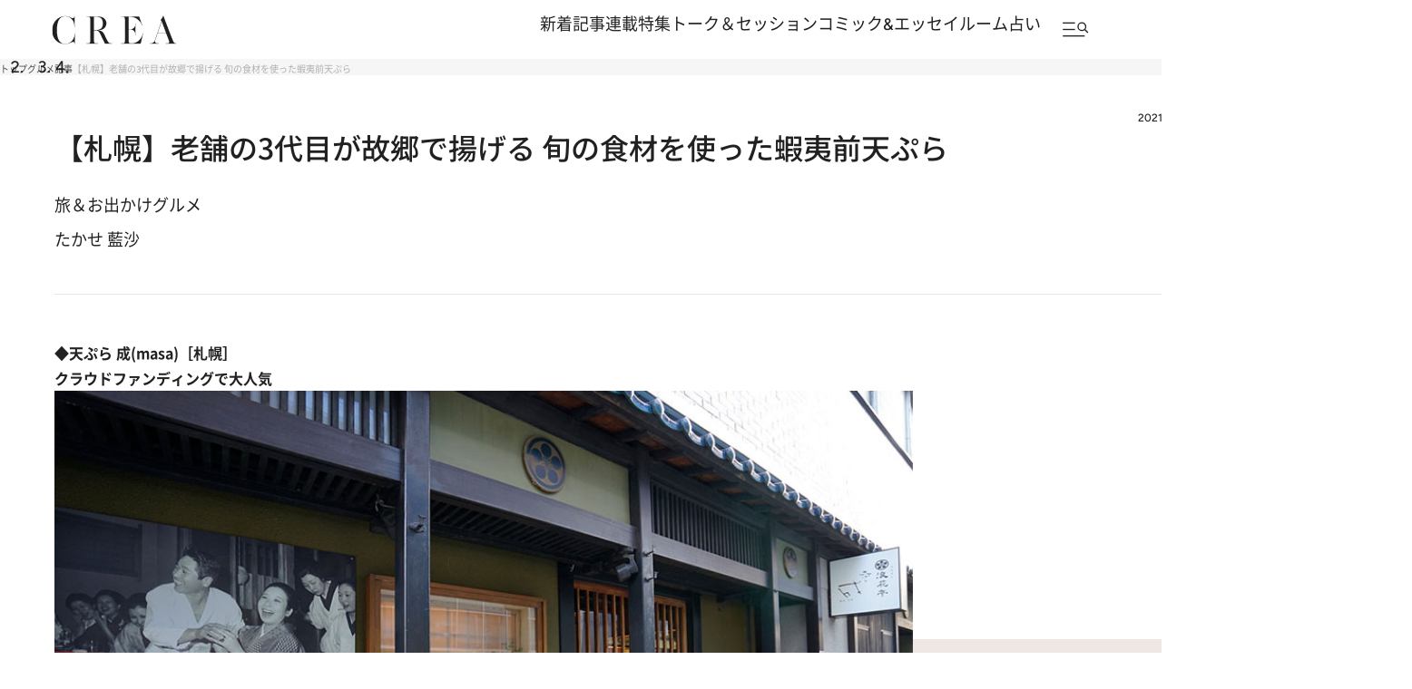

--- FILE ---
content_type: text/html; charset=utf-8
request_url: https://www.google.com/recaptcha/api2/aframe
body_size: 185
content:
<!DOCTYPE HTML><html><head><meta http-equiv="content-type" content="text/html; charset=UTF-8"></head><body><script nonce="RyxKYfQc984BO2gjVYquBQ">/** Anti-fraud and anti-abuse applications only. See google.com/recaptcha */ try{var clients={'sodar':'https://pagead2.googlesyndication.com/pagead/sodar?'};window.addEventListener("message",function(a){try{if(a.source===window.parent){var b=JSON.parse(a.data);var c=clients[b['id']];if(c){var d=document.createElement('img');d.src=c+b['params']+'&rc='+(localStorage.getItem("rc::a")?sessionStorage.getItem("rc::b"):"");window.document.body.appendChild(d);sessionStorage.setItem("rc::e",parseInt(sessionStorage.getItem("rc::e")||0)+1);localStorage.setItem("rc::h",'1768818102715');}}}catch(b){}});window.parent.postMessage("_grecaptcha_ready", "*");}catch(b){}</script></body></html>

--- FILE ---
content_type: text/css; charset=utf-8
request_url: https://crea.ismcdn.jp/resources/crea/v1/css/base/reset.css?rd=202510211100
body_size: 1085
content:
/* ############################################################################################################################
#
#    reset
#
############################################################################################################################ */

/*
html5doctor.com Reset Stylesheet
v1.6.1
Last Updated: 2010-09-17
Author: Richard Clark - http://richclarkdesign.com
Twitter: @rich_clark
*/

article,
aside,
details,
figcaption,
figure,
footer,
header,
hgroup,
hr,
main,
menu,
nav,
section {
  display: block;
}

a,
hr {
  padding: 0;
}

abbr,
address,
article,
aside,
audio,
b,
blockquote,
body,
canvas,
caption,
cite,
code,
dd,
del,
details,
dfn,
div,
dl,
dt,
em,
fieldset,
figcaption,
figure,
footer,
form,
h1,
h2,
h3,
h4,
h5,
h6,
header,
hgroup,
html,
i,
iframe,
img,
ins,
kbd,
label,
legend,
li,
mark,
menu,
nav,
object,
ol,
p,
pre,
q,
samp,
section,
small,
span,
strong,
sub,
summary,
sup,
table,
tbody,
td,
tfoot,
th,
thead,
time,
tr,
ul,
var,
video {
  margin: 0;
  padding: 0;
  border: 0;
  outline: 0;
  font-size: 100%;
  vertical-align: baseline;
  background: 0 0;
}

ins,
mark {
  background-color: #ff9;
  color: #212121;
}

body {
  line-height: 1;
}

ul {
  list-style: none;
}

blockquote,
q {
  quotes: none;
}

blockquote:after,
blockquote:before,
q:after,
q:before {
  content: '';
  content: none;
}

a {
  margin: 0;
  font-size: 100%;
  vertical-align: baseline;
  background: 0 0;
}

ins {
  text-decoration: none;
}

mark {
  font-style: italic;
  font-weight: 700;
}

del {
  text-decoration: line-through;
}

abbr[title],
dfn[title] {
  border-bottom: 1px dotted;
  cursor: help;
}

table {
  border-collapse: collapse;
  border-spacing: 0;
}

hr {
  height: 1px;
  border: 0;
  border-top: 1px solid #ccc;
  margin: 1em 0;
}

input,
select {
  vertical-align: middle;
}

/* ############################################################################################################################
#
#    base
#
############################################################################################################################ */

html,
body {
  /*position: relative;*/
  width: 100%;
  margin: 0;
  padding: 0;
  font-family: 'Figtree', 'Noto Sans', 'Noto Sans CJK JP', 'Noto Sans JP','Hiragino Kaku Gothic ProN', 'ヒラギノ角ゴ ProN W3','Yu Gothic', Meiryo, メイリオ, sans-serif;
  line-height: normal;
  letter-spacing: normal;
  color: #212121;
  background-color: #fff;
  text-size-adjust: none;
  -webkit-text-size-adjust: none;
}

html{
  font-size: 62.5% ;
  line-height: 150% ;
}

* {
  -webkit-box-sizing: border-box;
  box-sizing: border-box;
}

img {
  vertical-align: top;
}

a {
  color: #212121;
  text-decoration: none;
}

a,
.ov {
  cursor: pointer;
  opacity: 1;
  -webkit-transition: all 0.25s ease;
  transition: all 0.25s ease;
}

a:hover,
.ov:hover {
  opacity: 0.5;
}

input {
  font-family: 'Lato', 'Hiragino Kaku Gothic ProN', 'ヒラギノ角ゴ ProN W3', 'Yu Gothic', Meiryo, メイリオ, sans-serif;
}

strong {
  font-weight: bold;
}

section {
  width: 100%;
}

.cf:before,
.cf:after,
.clearfix:before,
.clearfix:after {
  content: " ";
  display: table;
}

.cf:after,
.clearfix:after {
  clear: both;
}

.cf,
.clearfix {
  *zoom: 1;
}

img.svg-image {
  visibility: hidden;
}

.font-serif,
.font-serif a {
    font-family: 'Noto Serif', serif;
    font-style: italic;
    font-weight: normal;
}

/* 広告タグ対策 */
img[height="1"] {
  display: block;
}


--- FILE ---
content_type: application/javascript
request_url: https://crea.bunshun.jp/op/analytics.js?domain=bunshun.jp
body_size: -95
content:
var ISMLIB=ISMLIB||{};ISMLIB.ismuc='3527f96c-cc52-4b66-ae26-81b066a9a270'


--- FILE ---
content_type: application/javascript; charset=utf-8
request_url: https://fundingchoicesmessages.google.com/f/AGSKWxX4L85Rf9I5c0mYPc4FwL36u5mkk5T_5kl_2EZRxGe2hA-Aj05fP43_U-bWmKjQfIWdnRponmrh2dQWrVDkF9-1JWTUzITiQPnAVkSVQOOcUBPJwl04vNt2sAb0gCozuV149Yy0JTI-P96jeXzgZ8NHXAiccsY9smqEmt-P45yr3h6RmIF4b-2oi-lw/_-ad-utility-/ads/box300./adzonecenteradhomepage.&bannerid=/adplugin_
body_size: -1290
content:
window['c439d728-a6e6-437b-87c4-7730b5d41f21'] = true;